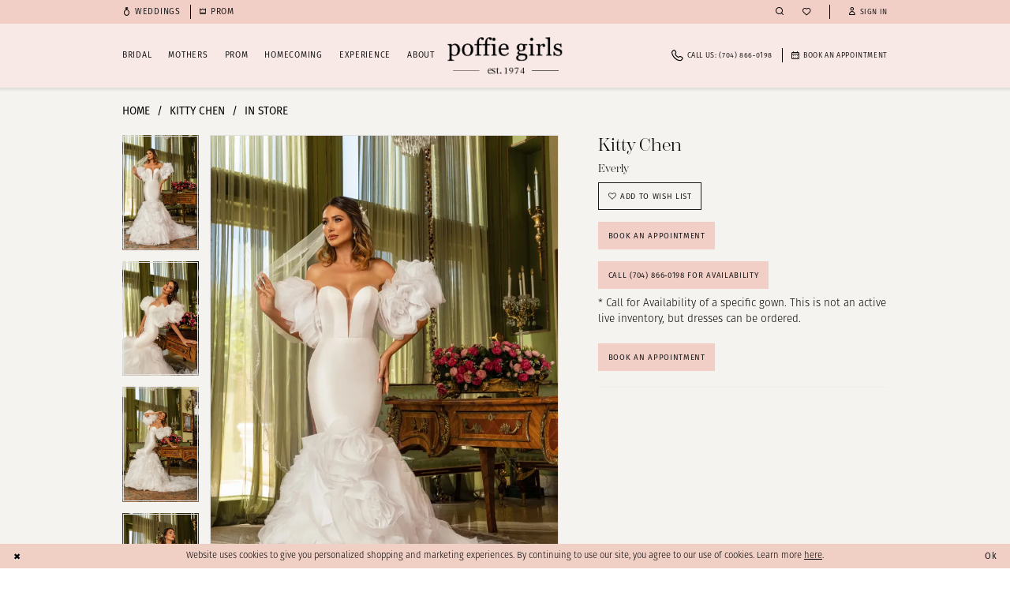

--- FILE ---
content_type: text/html; charset=utf-8
request_url: https://www.poffiegirls.com/kitty-chen/in-store/h2332
body_size: 19344
content:




<!DOCTYPE html>
<html class="" lang="en-US">
<head>
    
<base href="/">
<meta charset="UTF-8">
<meta name="viewport" content="width=device-width, initial-scale=1, maximum-scale=2, user-scalable=0" />
<meta name="format-detection" content="telephone=yes">

    <link rel="icon" type="image/png" href="Themes/PoffieGirls/Content/img/favicon/favicon-48x48.png" sizes="48x48" />
<link rel="icon" type="image/svg+xml" href="Themes/PoffieGirls/Content/img/favicon/favicon.svg" />
<link rel="shortcut icon" href="Themes/PoffieGirls/Content/img/favicon/favicon.ico" />
<link rel="apple-touch-icon" sizes="180x180" href="Themes/PoffieGirls/Content/img/favicon/apple-touch-icon.png" />
<meta name="apple-mobile-web-app-title" content="Poffie Girls" />
<meta name="msapplication-config" content="Themes/PoffieGirls/Content/img/favicon/browserconfig.xml">
<link rel="manifest" href="Themes/PoffieGirls/Content/img/favicon/site.webmanifest" />
    <link rel="preconnect" href="https://use.typekit.net" crossorigin="anonymous">
<link rel="preconnect" href="https://p.typekit.net" crossorigin="anonymous">
<link rel="preload" href="https://use.typekit.net/cwn5upl.css" as="style">
<link rel="stylesheet" href="https://use.typekit.net/cwn5upl.css"/>

    
<title>Kitty Chen | Poffie Girls - Everly | Poffie Girls</title>

    <meta property="og:title" content="Kitty Chen | Poffie Girls - Everly | Poffie Girls" />
    <meta property="og:type" content="website" />
    <meta property="og:url" content="https://www.poffiegirls.com/kitty-chen/in-store/h2332"/>
        <meta name="description" content="Poffie Girls is a full-service designer dress salon serving North and South Carolina. We specialize in bridal, mother of the bride/groom, prom, evening, pageant and party dresses with a wide selection of designer gowns in every category. Request an appointment today to find the dress of your dreams for any occasion! Style Everly" />
        <meta property="og:description" content="Poffie Girls is a full-service designer dress salon serving North and South Carolina. We specialize in bridal, mother of the bride/groom, prom, evening, pageant and party dresses with a wide selection of designer gowns in every category. Request an appointment today to find the dress of your dreams for any occasion! Style Everly" />
        <meta property="og:image" content="https://dy9ihb9itgy3g.cloudfront.net/products/9267/everly/everly_veil_h2332v__3.670.webp" />
        <meta name="twitter:image" content="https://dy9ihb9itgy3g.cloudfront.net/products/9267/everly/everly_veil_h2332v__3.670.webp">
        <meta name="keywords" content="Poffie Girls, North Carolina, South Carolina, bridal, wedding dresses, prom dresses, evening dresses, pageant dresses, party dresses, designer gowns and dresses, all occasions" />
        <meta name="google-site-verification" content="COZw7EjBjnnpiniSGCWmiHPUg2k7o4-fo0cybI893xo" />
        <link rel="canonical" href="https://www.poffiegirls.com/kitty-chen/in-store/h2332" />

    

    <link rel="preload" href="/Content/fonts/syvoicomoon/Syvo-Icomoon.woff?y5043x" as="font" type="font/woff" crossorigin>

    <link rel="stylesheet" type="text/css" href="https://www.poffiegirls.com/content/theme.min.css?v=20251230120313"/>
    

    



    





<meta GooGhywoiu9839t543j0s7543uw1 - pls add poffie@poffiegirls.com to GA account UA-61265686-1 with ‘Manage Users and Edit’ permissions - date 11/12/2020. />
<meta name="facebook-domain-verification" content="26tuqvp0f30tmqz17lkpi2zfiwqzfr" />

<!-- Google tag (gtag.js) -->
<script async src="https://www.googletagmanager.com/gtag/js?id=AW-796507812"></script>
<script>
  window.dataLayer = window.dataLayer || [];
  function gtag(){dataLayer.push(arguments);}
  gtag('js', new Date());

  gtag('config', 'AW-796507812');
</script>
</head>
<body class="page-pdp page-common page-white  ">
    <!--[if lt IE 11]>
      <p class="browsehappy">You are using an <strong>outdated</strong> browser. Please <a href="http://browsehappy.com/">upgrade your browser</a> to improve your experience.</p>
    <![endif]-->
    <div class="hidden-vars" data-vars>
    <div class="breakpoint-xl" data-var-name="breakpoint" data-var-type="xl" data-var-value="width"></div>
    <div class="breakpoint-lg" data-var-name="breakpoint" data-var-type="lg" data-var-value="width"></div>
    <div class="breakpoint-md" data-var-name="breakpoint" data-var-type="md" data-var-value="width"></div>
    <div class="breakpoint-sm" data-var-name="breakpoint" data-var-type="sm" data-var-value="width"></div>
    <div class="color-primary" data-var-name="color" data-var-type="primary" data-var-value="color"></div>
    <div class="color-secondary" data-var-name="color" data-var-type="secondary" data-var-value="color"></div>
</div>
    <!-- Loader -->
    <div id="spinner" class="loader">
        <div class="round">
            <div class="section"></div>
        </div>
    </div>
    <div class="app-container app-container-fix">
        
<header class="primary-block iblock-fix "
        data-property="fixed-header"
        role="banner"
        aria-label="Primary block"
        id="primary-block">
    <a href="#main"
   title="Skip to main content"
   class="sr-only sr-only-focusable"
   data-trigger="scroll-to"
   data-target="#main">
    Skip to main content
</a>
<a href="#main-navbar"
   title="Skip to Navigation"
   class="sr-only sr-only-focusable"
   data-trigger="scroll-to"
   data-target="#main-navbar">
    Skip to Navigation
</a>
<span class="btn-link sr-only sr-only-focusable"
      data-trigger="ada-visual"
      data-enabled-title="Disable Accessibility for visually impaired"
      data-disabled-title="Enable Accessibility for visually impaired"
      aria-label="Toggle Accessibility For visually impaired"
      role="button"
      tabindex="0">
</span>
<span class="btn-link sr-only sr-only-focusable"
      data-trigger="ada-autoplay"
      data-enabled-title="Un-pause autoplay for dynamic content"
      data-disabled-title="Pause autoplay for dynamic content"
      aria-label="Toggle page dynamic content autoplay" role="button"
      tabindex="0">
</span>


        <div class="preheader preheader-buttons hidden-gt-sm hidden-mobile-sticky"
             id="preheader-buttons">
            <div class="container">
                <div class="row">
                    <div class="preheader-buttons-wrapper">
                        <ul role="menu"
                            aria-label="Preheader Buttons Menu. Buttons: left link, right link, phone"
                            class="has-separators">
                                <li role="menuitem">
                                    <a href="weddings" aria-label="Weddings">
  <i class="icomoon icomoon-ring" aria-hidden="true"></i>
  <span>Weddings</span>
</a>
                                </li>
                                <li role="menuitem">
                                    <a href="prom" aria-label="Homecoming">
  <i class="icomoon icomoon-crown" aria-hidden="true"></i>
  <span>Prom</span>
</a>
                                </li>
                                <li role="menuitem">
                                    <a href="tel:7048660198"
   rel="nofollow" 
   aria-label="Phone Us: (704)&nbsp;866&#8209;0198">
  <i class="icomoon icomoon-phone" aria-hidden="true"></i>
  <span>CALL&nbsp;US:&nbsp;(704)&nbsp;866&#8209;0198</span>
</a> 
                                </li>
                        </ul>
                    </div>
                </div>
            </div>
        </div>

    <div class="preheader preheader-main"
         id="preheader">
        <div class="container">
            <div class="row">
                <div class="preheader-blocks">
                    <a href="/"
                       class="brand-logo hidden-gt-sm"
                       aria-label="Poffie Girls">
                        <img src="logos/main-logo?v=3858e175-b9e6-cb10-cd14-d4a730edf165"
                             alt="Poffie Girls"
                             width="94"
                             height="33"/>
                    </a>

                    <div class="preheader-block preheader-left header-style">
                        <ul role="menu"
                            aria-label="Preheader Menu. Buttons: Hamburger menu, left link, right link, appointment, phone"
                            class="has-separators">
                            <li role="menuitem"
                                class="hidden-gt-sm">
                                <span class="navbar-toggle menu-item collapsed"
      data-toggle="collapse"
      data-target="#main-navbar"
      role="button"
      aria-label="Show Main Navigation Menu"
      aria-controls="main-navbar"
      aria-haspopup="true"
      aria-expanded="false">
    <i class="icomoon icomoon-hamburger-menu"
       aria-hidden="true"></i>
</span>
                            </li>
                                <li role="menuitem"
                                    class="hidden-xs hidden-sm">
                                    <a href="weddings" aria-label="Weddings">
  <i class="icomoon icomoon-ring" aria-hidden="true"></i>
  <span>Weddings</span>
</a>
                                </li>
                                <li role="menuitem"
                                    class="hidden-xs hidden-sm">
                                    <a href="prom" aria-label="Homecoming">
  <i class="icomoon icomoon-crown" aria-hidden="true"></i>
  <span>Prom</span>
</a>
                                </li>
                                <li role="menuitem"
                                    class="hidden-gt-sm hidden-mobile-sticky">
                                    <a href="appointments" aria-label="Book An Appointment">
  <i class="icomoon icomoon-calendar" aria-hidden="true"></i>
  <span>Book An Appointment</span>
</a>
                                </li>
                        </ul>
                    </div>

                    <div class="preheader-block preheader-right header-style">
                        <ul role="menu"
                            aria-label="Preheader Menu. Buttons: Phone, appointment, wishlist, search, wishlist, account, cart">
                                <li role="menuitem"
                                    class="hidden visible-mobile-sticky">
                                    <a href="tel:7048660198"
   rel="nofollow" 
   aria-label="Phone Us: (704)&nbsp;866&#8209;0198">
  <i class="icomoon icomoon-phone" aria-hidden="true"></i>
  <span>CALL&nbsp;US:&nbsp;(704)&nbsp;866&#8209;0198</span>
</a> 
                                </li>
                                <li role="menuitem"
                                    class="hidden visible-mobile-sticky">
                                    <a href="appointments" aria-label="Book An Appointment">
  <i class="icomoon icomoon-calendar" aria-hidden="true"></i>
  <span>Book An Appointment</span>
</a>
                                </li>
                            <li role="menuitem"
                                class="search-block search-block--preheader">
                                <a class="show-search" 
   href="search" 
   aria-haspopup="true" 
   aria-expanded="false" 
   aria-label="Show search">
    <i class="icomoon icomoon-search"
       aria-hidden="true"></i>
</a>

                                <div class="search-holder">
                                    
<div name="search-form"
     role="search"
     aria-label="Search form"
     class="search-form iblock-fix collapsed">
    <div class="search-group ui-widget">
        <div class="search-btn search-btn-left">
            <button type="submit"
                    data-trigger="search"
                    aria-label="Submit Search">
                <i class="icomoon icomoon-search"
                   aria-hidden="true">
                </i>
            </button>
        </div>
        <div class="search-btn search-btn-right">
            <button type="button"
                    class="close-search-form"
                    aria-label="Close Search">
                <i class="icomoon icomoon-close-x"
                   aria-hidden="true">
                </i>
            </button>
        </div>
        <input type="search"
               name="query"
               class="ui-autocomplete-input"
               placeholder="search..."
               aria-label="Enter Search Text"
               data-property="search"
               autocomplete="off">
    </div>
</div>
                                </div>
                            </li>
                            <li role="menuitem">
                                <a href="/wishlist"
   aria-label="Visit Wishlist Page">
    <i class="icomoon icomoon-heart"
       aria-hidden="true"></i>
</a>
                            </li>

                            <li role="menuitem"
                                class="dropdown separator-line hidden-xs hidden-sm">
                                <a href="/account/information"
   class="dropdown-toggle menu-item"
   data-toggle="dropdown"
   role="button"
   aria-label="Open Account Dialog"
   aria-haspopup="true"
   aria-expanded="false">
    <i class="icomoon icomoon-user"
       aria-hidden="true">
    </i>
    <span>Sign in</span>
</a>
<div class="dropdown-menu clickable cart-popup"
     role="dialog"
     aria-label="Account Dialog">
    <span class="fl-right close-dropdown"
          data-trigger="cart"
          role="button"
          aria-label="Toggle Account Dialog"
          aria-haspopup="true"
          aria-expanded="false">
    </span>
    <div class="account-dropdown">
        <ul>
                <li>
                    <a href="/login">Sign In</a>
                </li>
                <li>
                    <a href="/register">Sign Up</a>
                </li>
                <li>
                    <a href="/wishlist">Wishlist</a>
                </li>
        </ul>
    </div>
</div>
                            </li>
                        </ul>
                    </div>
                </div>
            </div>
        </div>
    </div>

    <div class="header iblock-fix"
         id="header">
        <div class="container">
            <div class="row">
                <div class="header-blocks clearfix">
                    <a href="/"
                       class="brand-logo hidden-xs hidden-sm"
                       aria-label="Poffie Girls">
                        <img src="logos/main-logo?v=3858e175-b9e6-cb10-cd14-d4a730edf165"
                             alt="Poffie Girls"
                             width="194"
                             height="67"/>
                    </a>

                    <div class="header-block header-navbar header-left header-style">
                        <div class="header-navbar">
                            

<div id="main-navbar" class="navbar-collapse main-navbar main-navbar-extended collapse">
    <div class="main-navbar-extended-contents">
        
<div class="main-navbar-extended-header hidden-gt-sm">
    <div class="main-navbar-extended-header-search">
        
<div name="search-form"
     role="search"
     aria-label="Search form"
     class="search-form iblock-fix collapsed">
    <div class="search-group ui-widget">
        <div class="search-btn search-btn-left">
            <button type="submit"
                    data-trigger="search"
                    aria-label="Submit Search">
                <i class="icomoon icomoon-search"
                   aria-hidden="true">
                </i>
            </button>
        </div>
        <div class="search-btn search-btn-right">
            <button type="button"
                    class="close-search-form"
                    aria-label="Close Search">
                <i class="icomoon icomoon-close-x"
                   aria-hidden="true">
                </i>
            </button>
        </div>
        <input type="search"
               name="query"
               class="ui-autocomplete-input"
               placeholder="search..."
               aria-label="Enter Search Text"
               value=""
               data-property="search"
               autocomplete="off">
    </div>
</div>
    </div>
</div>
        
<div class="main-navbar-extended-body">
    




<nav class="common-navbar" role="navigation" id="common-navbar" aria-label="Main Navigation">
    <span
          class="close-navbar close-btn "
          data-toggle="collapse"
          data-target="#main-navbar"
          role="button"
          tabindex="0"
          aria-controls="main-navbar"
          aria-haspopup="true"
          aria-expanded="false"
          aria-label="Close Navbar">
    </span>

            <ul role="menubar" aria-label="Main Navigation Menu">
                    <li role="none" data-menu-item>
                            <input type="checkbox" autocomplete="off" 
                                   data-trigger="menu-opener"
                                   tabindex="-1"
                                   aria-label="Toggle Bridal Sub Menu"/>
                        <span class="navbar-item" role="menuitem" tabindex="0" aria-haspopup="true" aria-expanded="false">
                            <span>Bridal</span>
                            <i class="sign" aria-hidden="true"></i>
                        </span>
                            <ul role="menu"
                                aria-label="Bridal Sub Menu"
                                class="common-sub-menu">
                                
        <li role="none"
            data-menu-item="empty">
                <input type="checkbox"
                       autocomplete="off"
                       data-trigger="menu-opener"
                       tabindex="-1"
                       aria-label="Toggle Sub Menu"/>
                <ul role="menu"
                    aria-label=" Sub Menu">
                    
        <li role="none"
            data-menu-item="">
                <a class="navbar-item" role="menuitem" tabindex="0" aria-haspopup="false" aria-expanded="false" href="designers-bridal" rel="" target="">
                    <span>Bridal Designers</span>
                    <i class="sign" aria-hidden="true"></i>
                </a>
        </li>        
        <li role="none"
            data-menu-item="">
                <a class="navbar-item" role="menuitem" tabindex="-1" aria-haspopup="false" aria-expanded="false" href="/categories/in-store-bridal-dresses" rel="" target="">
                    <span>In-Store Dresses</span>
                    <i class="sign" aria-hidden="true"></i>
                </a>
        </li>        
        <li role="none"
            data-menu-item="">
                <a class="navbar-item" role="menuitem" tabindex="-1" aria-haspopup="false" aria-expanded="false" href="ella-grace-by-poffie-girls" rel="" target="">
                    <span>The Ella Grace Collection</span>
                    <i class="sign" aria-hidden="true"></i>
                </a>
        </li>        
        <li role="none"
            data-menu-item="">
                <a class="navbar-item" role="menuitem" tabindex="-1" aria-haspopup="false" aria-expanded="false" href="debutante" rel="" target="">
                    <span>Debutante</span>
                    <i class="sign" aria-hidden="true"></i>
                </a>
        </li>        
        <li role="none"
            data-menu-item="">
                <a class="navbar-item" role="menuitem" tabindex="-1" aria-haspopup="false" aria-expanded="false" href="gown-preservation" rel="" target="">
                    <span>Clean & Preserve</span>
                    <i class="sign" aria-hidden="true"></i>
                </a>
        </li>        
        <li role="none"
            data-menu-item="">
                <a class="navbar-item" role="menuitem" tabindex="-1" aria-haspopup="false" aria-expanded="false" href="alteration-recommendations" rel="" target="">
                    <span>Alterations</span>
                    <i class="sign" aria-hidden="true"></i>
                </a>
        </li>        
        <li role="none"
            data-menu-item="">
                <a class="navbar-item" role="menuitem" tabindex="-1" aria-haspopup="false" aria-expanded="false" href="upgraded-appointments" rel="" target="">
                    <span>Upgraded appointments</span>
                    <i class="sign" aria-hidden="true"></i>
                </a>
        </li>        
        <li role="none"
            data-menu-item="">
                <a class="navbar-item" role="menuitem" tabindex="-1" aria-haspopup="false" aria-expanded="false" href="appointments" rel="" target="">
                    <span>Make an Appointment</span>
                    <i class="sign" aria-hidden="true"></i>
                </a>
        </li>        

                </ul>
        </li>        

                            </ul>                                
                    </li>
                    <li role="none" data-menu-item>
                            <input type="checkbox" autocomplete="off" 
                                   data-trigger="menu-opener"
                                   tabindex="-1"
                                   aria-label="Toggle Mothers Sub Menu"/>
                        <span class="navbar-item" role="menuitem" tabindex="-1" aria-haspopup="true" aria-expanded="false">
                            <span>Mothers</span>
                            <i class="sign" aria-hidden="true"></i>
                        </span>
                            <ul role="menu"
                                aria-label="Mothers Sub Menu"
                                class="common-sub-menu">
                                
        <li role="none"
            data-menu-item="empty">
                <input type="checkbox"
                       autocomplete="off"
                       data-trigger="menu-opener"
                       tabindex="-1"
                       aria-label="Toggle Sub Menu"/>
                <ul role="menu"
                    aria-label=" Sub Menu">
                    
        <li role="none"
            data-menu-item="">
                <a class="navbar-item" role="menuitem" tabindex="0" aria-haspopup="false" aria-expanded="false" href="designers-mothers" rel="" target="">
                    <span>Mothers Designers</span>
                    <i class="sign" aria-hidden="true"></i>
                </a>
        </li>        
        <li role="none"
            data-menu-item="">
                <a class="navbar-item" role="menuitem" tabindex="-1" aria-haspopup="false" aria-expanded="false" href="alteration-recommendations" rel="" target="">
                    <span>Alterations</span>
                    <i class="sign" aria-hidden="true"></i>
                </a>
        </li>        

                </ul>
        </li>        

                            </ul>                                
                    </li>
                    <li role="none" data-menu-item>
                            <input type="checkbox" autocomplete="off" 
                                   data-trigger="menu-opener"
                                   tabindex="-1"
                                   aria-label="Toggle Prom Sub Menu"/>
                        <a class="navbar-item" role="menuitem" tabindex="-1" aria-haspopup="true" aria-expanded="false" href="/collections/prom" rel="" target="">
                            <span>Prom</span>
                            <i class="sign" aria-hidden="true"></i>
                        </a>
                            <ul role="menu"
                                aria-label="Prom Sub Menu"
                                class="common-sub-menu">
                                
        <li role="none"
            data-menu-item="empty">
                <input type="checkbox"
                       autocomplete="off"
                       data-trigger="menu-opener"
                       tabindex="-1"
                       aria-label="Toggle Sub Menu"/>
                <ul role="menu"
                    aria-label=" Sub Menu">
                    
        <li role="none"
            data-menu-item="">
                <a class="navbar-item" role="menuitem" tabindex="0" aria-haspopup="false" aria-expanded="false" href="prom-designers" rel="" target="">
                    <span>Prom Designers</span>
                    <i class="sign" aria-hidden="true"></i>
                </a>
        </li>        
        <li role="none"
            data-menu-item="">
                <a class="navbar-item" role="menuitem" tabindex="-1" aria-haspopup="false" aria-expanded="false" href="party-dress-designers" rel="" target="">
                    <span>Parties</span>
                    <i class="sign" aria-hidden="true"></i>
                </a>
        </li>        
        <li role="none"
            data-menu-item="">
                <a class="navbar-item" role="menuitem" tabindex="-1" aria-haspopup="false" aria-expanded="false" href="alteration-recommendations" rel="" target="">
                    <span>Alterations</span>
                    <i class="sign" aria-hidden="true"></i>
                </a>
        </li>        

                </ul>
        </li>        

                            </ul>                                
                    </li>
                    <li role="none" data-menu-item>
                            <input type="checkbox" autocomplete="off" 
                                   data-trigger="menu-opener"
                                   tabindex="-1"
                                   aria-label="Toggle Homecoming Sub Menu"/>
                        <a class="navbar-item" role="menuitem" tabindex="-1" aria-haspopup="true" aria-expanded="false" href="/collections/homecoming" rel="" target="">
                            <span>Homecoming</span>
                            <i class="sign" aria-hidden="true"></i>
                        </a>
                            <ul role="menu"
                                aria-label="Homecoming Sub Menu"
                                class="common-sub-menu">
                                
        <li role="none"
            data-menu-item="empty">
                <input type="checkbox"
                       autocomplete="off"
                       data-trigger="menu-opener"
                       tabindex="-1"
                       aria-label="Toggle Sub Menu"/>
                <ul role="menu"
                    aria-label=" Sub Menu">
                    
        <li role="none"
            data-menu-item="">
                <a class="navbar-item" role="menuitem" tabindex="0" aria-haspopup="false" aria-expanded="false" href="homecoming-designers" rel="" target="">
                    <span>Homecoming Designers</span>
                    <i class="sign" aria-hidden="true"></i>
                </a>
        </li>        

                </ul>
        </li>        

                            </ul>                                
                    </li>
                    <li role="none" data-menu-item>
                            <input type="checkbox" autocomplete="off" 
                                   data-trigger="menu-opener"
                                   tabindex="-1"
                                   aria-label="Toggle Experience Sub Menu"/>
                        <span class="navbar-item" role="menuitem" tabindex="-1" aria-haspopup="true" aria-expanded="false">
                            <span>Experience</span>
                            <i class="sign" aria-hidden="true"></i>
                        </span>
                            <ul role="menu"
                                aria-label="Experience Sub Menu"
                                class="common-sub-menu">
                                
        <li role="none"
            data-menu-item="empty">
                <input type="checkbox"
                       autocomplete="off"
                       data-trigger="menu-opener"
                       tabindex="-1"
                       aria-label="Toggle Sub Menu"/>
                <ul role="menu"
                    aria-label=" Sub Menu">
                    
        <li role="none"
            data-menu-item="">
                <a class="navbar-item" role="menuitem" tabindex="0" aria-haspopup="false" aria-expanded="false" href="awards-and-recognition" rel="" target="">
                    <span>Awards</span>
                    <i class="sign" aria-hidden="true"></i>
                </a>
        </li>        
        <li role="none"
            data-menu-item="">
                <a class="navbar-item" role="menuitem" tabindex="-1" aria-haspopup="false" aria-expanded="false" href="we-recommend" rel="" target="">
                    <span>Vendor Spotlight</span>
                    <i class="sign" aria-hidden="true"></i>
                </a>
        </li>        
        <li role="none"
            data-menu-item="">
                <a class="navbar-item" role="menuitem" tabindex="-1" aria-haspopup="false" aria-expanded="false" href="testimonials" rel="" target="">
                    <span>Testimonials</span>
                    <i class="sign" aria-hidden="true"></i>
                </a>
        </li>        
        <li role="none"
            data-menu-item="">
                <a class="navbar-item" role="menuitem" tabindex="-1" aria-haspopup="false" aria-expanded="false" href="faq" rel="" target="">
                    <span>FAQ</span>
                    <i class="sign" aria-hidden="true"></i>
                </a>
        </li>        
        <li role="none"
            data-menu-item="">
                <a class="navbar-item" role="menuitem" tabindex="-1" aria-haspopup="false" aria-expanded="false" href="/blog" rel="" target="">
                    <span>Blog</span>
                    <i class="sign" aria-hidden="true"></i>
                </a>
        </li>        
        <li role="none"
            data-menu-item="">
                <a class="navbar-item" role="menuitem" tabindex="-1" aria-haspopup="false" aria-expanded="false" href="bridal-store-tour" rel="" target="">
                    <span>Virutal Store Tour</span>
                    <i class="sign" aria-hidden="true"></i>
                </a>
        </li>        

                </ul>
        </li>        

                            </ul>                                
                    </li>
                    <li role="none" data-menu-item>
                            <input type="checkbox" autocomplete="off" 
                                   data-trigger="menu-opener"
                                   tabindex="-1"
                                   aria-label="Toggle About Sub Menu"/>
                        <span class="navbar-item" role="menuitem" tabindex="-1" aria-haspopup="true" aria-expanded="false">
                            <span>About</span>
                            <i class="sign" aria-hidden="true"></i>
                        </span>
                            <ul role="menu"
                                aria-label="About Sub Menu"
                                class="common-sub-menu">
                                
        <li role="none"
            data-menu-item="empty">
                <input type="checkbox"
                       autocomplete="off"
                       data-trigger="menu-opener"
                       tabindex="-1"
                       aria-label="Toggle Sub Menu"/>
                <ul role="menu"
                    aria-label=" Sub Menu">
                    
        <li role="none"
            data-menu-item="">
                <a class="navbar-item" role="menuitem" tabindex="0" aria-haspopup="false" aria-expanded="false" href="who-we-are" rel="" target="">
                    <span>Who We Are</span>
                    <i class="sign" aria-hidden="true"></i>
                </a>
        </li>        
        <li role="none"
            data-menu-item="">
                <a class="navbar-item" role="menuitem" tabindex="-1" aria-haspopup="false" aria-expanded="false" href="meet-the-team" rel="" target="">
                    <span>Meet the Team</span>
                    <i class="sign" aria-hidden="true"></i>
                </a>
        </li>        
        <li role="none"
            data-menu-item="">
                <a class="navbar-item" role="menuitem" tabindex="-1" aria-haspopup="false" aria-expanded="false" href="history" rel="" target="">
                    <span>History</span>
                    <i class="sign" aria-hidden="true"></i>
                </a>
        </li>        
        <li role="none"
            data-menu-item="">
                <a class="navbar-item" role="menuitem" tabindex="-1" aria-haspopup="false" aria-expanded="false" href="giving-back" rel="" target="">
                    <span>Giving Back</span>
                    <i class="sign" aria-hidden="true"></i>
                </a>
        </li>        
        <li role="none"
            data-menu-item="">
                <a class="navbar-item" role="menuitem" tabindex="-1" aria-haspopup="false" aria-expanded="false" href="contact-us" rel="" target="">
                    <span>Contact Us</span>
                    <i class="sign" aria-hidden="true"></i>
                </a>
        </li>        
        <li role="none"
            data-menu-item="">
                <a class="navbar-item" role="menuitem" tabindex="-1" aria-haspopup="false" aria-expanded="false" href="/events" rel="" target="">
                    <span>Events</span>
                    <i class="sign" aria-hidden="true"></i>
                </a>
        </li>        

                </ul>
        </li>        

                            </ul>                                
                    </li>
            </ul>
</nav>



</div>
        
<div class="main-navbar-extended-footer hidden-gt-sm">
    <div class="main-navbar-extended-footer-icons">
        <ul>
                    <li>
                        <a href="/wishlist">
                            <i class="icon-syvo icon-heart-o" aria-hidden="true"></i>
                            <span>Wishlist</span>
                        </a>
                    </li>
                <li>
                    <a href="/login">
                        <i class="icon-syvo icon-user-o" aria-hidden="true"></i>
                        <span>Sign In</span>
                    </a>
                </li>
                <li>
                    <a href="/register">
                        <i class="icon-syvo icon-user-o" aria-hidden="true"><span>+</span></i>
                        <span>Sign Up</span>
                    </a>
                </li>
        </ul>
    </div>
</div>
    </div>
    
<div class="main-navbar-extended-overlay" data-toggle="collapse" data-target="#main-navbar" aria-haspopup="false" aria-expanded="false" aria-hidden="true"></div>
</div>
                        </div>
                    </div>

                        <div class="header-block header-right header-style hidden-xs hidden-sm">
                            <ul role="menu"
                                aria-label="Preheader Menu. Buttons: phone,  appointment"
                                class="has-separators">
                                    <li role="menuitem">
                                        <a href="tel:7048660198"
   rel="nofollow" 
   aria-label="Phone Us: (704)&nbsp;866&#8209;0198">
  <i class="icomoon icomoon-phone" aria-hidden="true"></i>
  <span>CALL&nbsp;US:&nbsp;(704)&nbsp;866&#8209;0198</span>
</a> 
                                    </li>
                                    <li role="menuitem">
                                        <a href="appointments" aria-label="Book An Appointment">
  <i class="icomoon icomoon-calendar" aria-hidden="true"></i>
  <span>Book An Appointment</span>
</a>
                                    </li>
                            </ul>
                        </div>
                </div>
            </div>
        </div>
    </div>
</header>
        


        
            <span class="sr-only" role="heading" aria-level="1">Kitty Chen | Poffie Girls - Everly | Poffie Girls</span>    

        <main class="main-content" id="main">
            



<div class="details-cmp common-cmp bootstrap-iso iblock-fix">

    

<section class="section-breadcrumbs">
    <div class="container">
        <div class="row">
            <div class="common-breadcrumbs">
                <ul>
                        <li>
                                <a class=""
                                   href="/">Home</a>

                        </li>
                        <li>
                                <a class=""
                                   href="/kitty-chen">Kitty Chen</a>

                        </li>
                        <li>
                                <a class=""
                                   href="/kitty-chen/in-store">In Store</a>

                        </li>
                </ul>
            </div>
        </div>

    </div>
</section>

    <section class="section-product" data-product-id="9652">
        <div class="container">
            <div class="row">
                <div class="product-bio">
                    <div class="product-detailed clearfix iblock-fix">
                        <div class="product-info product-visual">

                            




<div class="product-media">
    

    <div class="product-views clearfix" data-property="parent">
        <span role="heading" aria-level="2" class="sr-only">Products Views Carousel</span>
        <a href="#products-views-skip" title="Skip to end" class="sr-only sr-only-focusable" 
           data-trigger="scroll-to" data-target="#products-views-skip">Skip to end</a>
        

<div class="product-view previews">
        <div class="list" data-list="previews" aria-label="Kitty Chen Everly thumbnail list">

                    <div class="list-item">
                        <div class="preview has-background"
                             style="background-image: url('https://dy9ihb9itgy3g.cloudfront.net/products/9267/everly/everly_veil_h2332v__3.340.webp')"
                             data-trigger="color-filter-all"
                             data-value-id="">
                            <img src="https://dy9ihb9itgy3g.cloudfront.net/products/9267/everly/everly_veil_h2332v__3.340.webp" alt="Kitty Chen Everly #0 default frontface vertical thumbnail"/>
                        </div>
                    </div>
                    <div class="list-item">
                        <div class="preview has-background"
                             style="background-image: url('https://dy9ihb9itgy3g.cloudfront.net/products/9267/everly/everly_h2332__5.340.webp')"
                             data-trigger="color-filter-all"
                             data-value-id="">
                            <img src="https://dy9ihb9itgy3g.cloudfront.net/products/9267/everly/everly_h2332__5.340.webp" alt="Kitty Chen Everly #1 frontface vertical thumbnail"/>
                        </div>
                    </div>
                    <div class="list-item">
                        <div class="preview has-background"
                             style="background-image: url('https://dy9ihb9itgy3g.cloudfront.net/products/9267/everly/everly_h2332__4.340.webp')"
                             data-trigger="color-filter-all"
                             data-value-id="">
                            <img src="https://dy9ihb9itgy3g.cloudfront.net/products/9267/everly/everly_h2332__4.340.webp" alt="Kitty Chen Everly #2 frontface vertical thumbnail"/>
                        </div>
                    </div>
                    <div class="list-item">
                        <div class="preview has-background"
                             style="background-image: url('https://dy9ihb9itgy3g.cloudfront.net/products/9267/everly/everly_h2332__2.340.webp')"
                             data-trigger="color-filter-all"
                             data-value-id="">
                            <img src="https://dy9ihb9itgy3g.cloudfront.net/products/9267/everly/everly_h2332__2.340.webp" alt="Kitty Chen Everly #3 frontface vertical thumbnail"/>
                        </div>
                    </div>
                    <div class="list-item">
                        <div class="preview has-background"
                             style="background-image: url('https://dy9ihb9itgy3g.cloudfront.net/products/9267/everly/everly_veil_h2332v.340.webp')"
                             data-trigger="color-filter-all"
                             data-value-id="">
                            <img src="https://dy9ihb9itgy3g.cloudfront.net/products/9267/everly/everly_veil_h2332v.340.webp" alt="Kitty Chen Everly #4 backface vertical thumbnail"/>
                        </div>
                    </div>
                    <div class="list-item">
                        <div class="preview has-background"
                             style="background-image: url('https://dy9ihb9itgy3g.cloudfront.net/products/9267/everly/everly_h2332__6.340.webp')"
                             data-trigger="color-filter-all"
                             data-value-id="">
                            <img src="https://dy9ihb9itgy3g.cloudfront.net/products/9267/everly/everly_h2332__6.340.webp" alt="Kitty Chen Everly #5 default backface vertical thumbnail"/>
                        </div>
                    </div>
        </div>
</div>
        

<div class="product-view overviews common-videolist">

        <div class="list" data-list="overviews" data-slick>
                    <div class="list-item slick-current">
                        <div class="overview"
                             data-lazy-background
                             data-value-id=""
                             data-related-image="true">
                            <a href="https://dy9ihb9itgy3g.cloudfront.net/products/9267/everly/everly_veil_h2332v__3.2000.webp"
                               class="MagicZoom overview-media" data-options="lazyZoom: true; textClickZoomHint: Click to zoom"
                               aria-label="Full size Kitty Chen Everly #0 default frontface vertical picture">
                                <img data-lazy="https://dy9ihb9itgy3g.cloudfront.net/products/9267/everly/everly_veil_h2332v__3.740.webp" 
                                     alt="Kitty Chen Everly #0 default frontface vertical picture"/>
                            </a>
                        </div>
                    </div>
                    <div class="list-item ">
                        <div class="overview"
                             data-lazy-background
                             data-value-id=""
                             data-related-image="true">
                            <a href="https://dy9ihb9itgy3g.cloudfront.net/products/9267/everly/everly_h2332__5.2000.webp"
                               class="MagicZoom overview-media" data-options="lazyZoom: true; textClickZoomHint: Click to zoom"
                               aria-label="Full size Kitty Chen Everly #1 frontface vertical picture">
                                <img data-lazy="https://dy9ihb9itgy3g.cloudfront.net/products/9267/everly/everly_h2332__5.740.webp" 
                                     alt="Kitty Chen Everly #1 frontface vertical picture"/>
                            </a>
                        </div>
                    </div>
                    <div class="list-item ">
                        <div class="overview"
                             data-lazy-background
                             data-value-id=""
                             data-related-image="true">
                            <a href="https://dy9ihb9itgy3g.cloudfront.net/products/9267/everly/everly_h2332__4.2000.webp"
                               class="MagicZoom overview-media" data-options="lazyZoom: true; textClickZoomHint: Click to zoom"
                               aria-label="Full size Kitty Chen Everly #2 frontface vertical picture">
                                <img data-lazy="https://dy9ihb9itgy3g.cloudfront.net/products/9267/everly/everly_h2332__4.740.webp" 
                                     alt="Kitty Chen Everly #2 frontface vertical picture"/>
                            </a>
                        </div>
                    </div>
                    <div class="list-item ">
                        <div class="overview"
                             data-lazy-background
                             data-value-id=""
                             data-related-image="true">
                            <a href="https://dy9ihb9itgy3g.cloudfront.net/products/9267/everly/everly_h2332__2.2000.webp"
                               class="MagicZoom overview-media" data-options="lazyZoom: true; textClickZoomHint: Click to zoom"
                               aria-label="Full size Kitty Chen Everly #3 frontface vertical picture">
                                <img data-lazy="https://dy9ihb9itgy3g.cloudfront.net/products/9267/everly/everly_h2332__2.740.webp" 
                                     alt="Kitty Chen Everly #3 frontface vertical picture"/>
                            </a>
                        </div>
                    </div>
                    <div class="list-item ">
                        <div class="overview"
                             data-lazy-background
                             data-value-id=""
                             data-related-image="true">
                            <a href="https://dy9ihb9itgy3g.cloudfront.net/products/9267/everly/everly_veil_h2332v.2000.webp"
                               class="MagicZoom overview-media" data-options="lazyZoom: true; textClickZoomHint: Click to zoom"
                               aria-label="Full size Kitty Chen Everly #4 backface vertical picture">
                                <img data-lazy="https://dy9ihb9itgy3g.cloudfront.net/products/9267/everly/everly_veil_h2332v.740.webp" 
                                     alt="Kitty Chen Everly #4 backface vertical picture"/>
                            </a>
                        </div>
                    </div>
                    <div class="list-item ">
                        <div class="overview"
                             data-lazy-background
                             data-value-id=""
                             data-related-image="true">
                            <a href="https://dy9ihb9itgy3g.cloudfront.net/products/9267/everly/everly_h2332__6.2000.webp"
                               class="MagicZoom overview-media" data-options="lazyZoom: true; textClickZoomHint: Click to zoom"
                               aria-label="Full size Kitty Chen Everly #5 default backface vertical picture">
                                <img data-lazy="https://dy9ihb9itgy3g.cloudfront.net/products/9267/everly/everly_h2332__6.740.webp" 
                                     alt="Kitty Chen Everly #5 default backface vertical picture"/>
                            </a>
                        </div>
                    </div>
        </div>
    
    <div class="controls">
        <div class="list">
            <div class="list-item">
            </div>
        </div>
    </div>

    

</div>
        <div id="products-views-skip" class="sr-only" tabindex="-1">Products Views Carousel End</div>
    </div>

</div>

<div class="visual-dots dots-placeholder"></div>

<div class="social-networks social-share social-share-single">
    <ul>
        <li>
            <span class="share-title">
                Share:
            </span>
        </li>
                    <li style="display: none;">
                        <a href="https://www.pinterest.com/poffiegirls/"
                           data-property="pinterest-share"
                           data-placement="Social group"
                           target="_blank" title="Pinterest" aria-label="Share using Pinterest">
                            <i class="fa fa-pinterest-p" aria-hidden="true"></i>
                        </a>
                    </li>
                    <li style="display: none;">
                        <a href="https://www.youtube.com/channel/UCN6hXiPkhcwIMmzH_WEfLJQ"
                           data-property="youtube-share"
                           data-placement="Social group"
                           target="_blank" title="Youtube" aria-label="Share using Youtube">
                            <i class="fa fa-youtube" aria-hidden="true"></i>
                        </a>
                    </li>
        
    </ul>
</div>




                        </div>
                        <div class="product-info product-sheet" data-property="product-details">

                            


<div class="product-heading">
    <div class="option name">
        
    <h1 role="heading" aria-level="1">
        Kitty Chen
    </h1>

    <h3 role="heading" aria-level="2">
        Everly
    </h3>


    </div>
    

</div>




    <div class="product-dynamic">
        
        
    </div>



<div class="product-actions" aria-live="polite" aria-label="Product buttons. Cart and Wishlist buttons state depends on color/size combination chosen">
    <div class="option buttons-block">


    <div class="relative-container">
        <div class="cart-hint" data-property="cart-tooltip">
    <a href="#" class="cart-hint-close" data-trigger="cart-tooltip-close" aria-label="Close ship date tooltip"><span aria-hidden="true">&#10006;</span></a>
    <div class="cart-hint-header">
        <span class="h5" data-change="cart-tooltip-header">Ship date:</span>
    </div>
    <div class="cart-hint-body">
        <p data-change="cart-tooltip-text"></p>
    </div>
    <div class="cart-hint-arrow"></div>
</div>
        <a href="javascript:void(0);" class="btn btn-success-invert btn__add-wishlist" data-property="add-wishlist" data-value="true">
            <i class="fa fa-heart-o btn__add-wishlist__icon" aria-hidden="true"></i>
            <span class="btn__add-wishlist__title">Add To Wish List</span>
            <i class="fa fa-check btn__add-wishlist__icon--active" aria-hidden="true"></i>
            <span class="btn__add-wishlist__title--active">Added To Wishlist</span>
        </a>
    </div>
    <a href="appointments" class="btn btn-success" data-property="book-appointment" >
        Book an Appointment
    </a>
    <a href="tel:7048660198" data-property="cart-call" data-value="true"
       class="btn btn-success text-uppercase hide">
        Call (704)&nbsp;866&#8209;0198 for Availability
    </a>
    

    </div>
</div>






    <div class="product-attributes">
        <div class="option description">
            



        </div>
    </div>
    <div>
        <div class="option description">
            
    <div style="position: relative">
        <div class="pdp-disclaimer-description"
             ><p>* Call for Availability&nbsp;of a specific&nbsp;gown. This is not an active live inventory, but dresses can be ordered.</p>
<p>&nbsp;</p>
<p><a class="btn btn-success" href="/appointments" target="_self" rel="noopener"> Book An Appointment </a></p></div>

    </div>
        <hr />

        </div>
    </div>




                        </div>
                    </div>

                    


                </div>
            </div>
        </div>
    </section>


    


    <section class="section-header">
        <div class="container">
            <div class="row">
                <div class="header">
                    <h2>Related Products</h2>
                </div>
            </div>
        </div>
    </section>
    <section class="section-recommended section-related" aria-label="Related Products">
        <span role="heading" aria-level="2" class="sr-only">Related Products Carousel</span>
        <a href="#related-products-skip" title="Skip to end" class="sr-only sr-only-focusable"
           data-trigger="scroll-to" data-target="#related-products-skip">Skip to end</a>
        <div class="container">
            <div class="row">
                <div class="recommended-products related-products" data-property="related-products">
                        
    <div class="product-list  prices-hidden colors-hidden" aria-label="Product List" data-property="product-list">
        <div class="list" data-list="products">

                    <div class="list-item" data-layout-width>
                        
<div class="product " data-property="parent" data-product-id="6430">

    <div class="product-content product-content-visual clearfix">
       


    <a href="/kitty-chen/in-store/meg" class="product-images" data-link="product-images" 
       role="presentation" 
       tabindex="-1" 
       aria-label="Visit Kitty Chen Style #Meg Page">
        <div class="list" data-list="product-images" role="list">
            <div class="list-item" role="listitem">
                


<div class="product-image product-image-default has-background" data-img="default" data-lazy-load="bg" data-src="https://dy9ihb9itgy3g.cloudfront.net/products/3608/meg/meg___h2139_-_4.740.jpg" style="background-image: url(&#x27;Themes/Common/Content/img/no-image.png&#x27;)" data-related-image="true"><img alt="Kitty Chen Style #Meg Default Thumbnail Image" src="Themes/Common/Content/img/no-image.png" /></div>


            </div>
        </div>
    </a>

        
        

    </div>
    
    <div class="product-content product-content-brief clearfix">

        
        <div class="product-brief">

            <a href="/kitty-chen/in-store/meg" data-link="product-title" class="product-brief-content product-brief-content-title">
                <div class="product-title">
    <div class="title title-small" title="Kitty Chen Style #Meg">
        <h4 role="presentation" aria-level="4">
            <span data-layout-font>Kitty Chen</span>
        </h4>
        <h5 role="presentation" aria-level="5">
            <span data-layout-font>Style #Meg</span>
        </h5>
</div>
</div>
            </a>

            


        </div>
    </div>
</div>
                    </div>
                    <div class="list-item" data-layout-width>
                        
<div class="product " data-property="parent" data-product-id="17312" aria-label="Gillian">

    <div class="product-content product-content-visual clearfix">
       


    <a href="/kitty-chen/in-store/v2413" class="product-images" data-link="product-images" 
       role="presentation" 
       tabindex="-1" 
       aria-label="Visit Kitty Chen Gillian Page">
        <div class="list" data-list="product-images" role="list">
            <div class="list-item" role="listitem">
                


<div class="product-image product-image-default has-background" data-img="default" data-lazy-load="bg" data-src="https://dy9ihb9itgy3g.cloudfront.net/products/10902/v2413/v2413__d_f.740.webp" style="background-image: url(&#x27;Themes/Common/Content/img/no-image.png&#x27;)" data-related-image="true"><img alt="Kitty Chen Gillian Default Thumbnail Image" src="Themes/Common/Content/img/no-image.png" /></div>


            </div>
        </div>
    </a>

        
        

    </div>
    
    <div class="product-content product-content-brief clearfix">

        
        <div class="product-brief">

            <a href="/kitty-chen/in-store/v2413" data-link="product-title" class="product-brief-content product-brief-content-title">
                <div class="product-title">
    <div class="title title-small" title="Kitty Chen Gillian">
        <h4 role="presentation" aria-level="4">
            <span data-layout-font>Kitty Chen</span>
        </h4>
        <h5 role="presentation" aria-level="5">
            <span data-layout-font>Gillian</span>
        </h5>
</div>
</div>
            </a>

            


        </div>
    </div>
</div>
                    </div>
                    <div class="list-item" data-layout-width>
                        
<div class="product " data-property="parent" data-product-id="17311" aria-label="Hettie">

    <div class="product-content product-content-visual clearfix">
       


    <a href="/kitty-chen/in-store/v2405" class="product-images" data-link="product-images" 
       role="presentation" 
       tabindex="-1" 
       aria-label="Visit Kitty Chen Hettie Page">
        <div class="list" data-list="product-images" role="list">
            <div class="list-item" role="listitem">
                


<div class="product-image product-image-default has-background" data-img="default" data-lazy-load="bg" data-src="https://dy9ihb9itgy3g.cloudfront.net/products/10902/v2405/v2405__d_f.740.webp" style="background-image: url(&#x27;Themes/Common/Content/img/no-image.png&#x27;)" data-related-image="true"><img alt="Kitty Chen Hettie Default Thumbnail Image" src="Themes/Common/Content/img/no-image.png" /></div>


            </div>
        </div>
    </a>

        
        

    </div>
    
    <div class="product-content product-content-brief clearfix">

        
        <div class="product-brief">

            <a href="/kitty-chen/in-store/v2405" data-link="product-title" class="product-brief-content product-brief-content-title">
                <div class="product-title">
    <div class="title title-small" title="Kitty Chen Hettie">
        <h4 role="presentation" aria-level="4">
            <span data-layout-font>Kitty Chen</span>
        </h4>
        <h5 role="presentation" aria-level="5">
            <span data-layout-font>Hettie</span>
        </h5>
</div>
</div>
            </a>

            


        </div>
    </div>
</div>
                    </div>
                    <div class="list-item" data-layout-width>
                        
<div class="product " data-property="parent" data-product-id="17310" aria-label="Madeline">

    <div class="product-content product-content-visual clearfix">
       


    <a href="/kitty-chen/in-store/v2311" class="product-images" data-link="product-images" 
       role="presentation" 
       tabindex="-1" 
       aria-label="Visit Kitty Chen Madeline Page">
        <div class="list" data-list="product-images" role="list">
            <div class="list-item" role="listitem">
                


<div class="product-image product-image-default has-background" data-img="default" data-lazy-load="bg" data-src="https://dy9ihb9itgy3g.cloudfront.net/products/9788/madeline/madeline__v2311-1.740.webp" style="background-image: url(&#x27;Themes/Common/Content/img/no-image.png&#x27;)" data-related-image="true"><img alt="Kitty Chen Madeline Default Thumbnail Image" src="Themes/Common/Content/img/no-image.png" /></div>


            </div>
        </div>
    </a>

        
        

    </div>
    
    <div class="product-content product-content-brief clearfix">

        
        <div class="product-brief">

            <a href="/kitty-chen/in-store/v2311" data-link="product-title" class="product-brief-content product-brief-content-title">
                <div class="product-title">
    <div class="title title-small" title="Kitty Chen Madeline">
        <h4 role="presentation" aria-level="4">
            <span data-layout-font>Kitty Chen</span>
        </h4>
        <h5 role="presentation" aria-level="5">
            <span data-layout-font>Madeline</span>
        </h5>
</div>
</div>
            </a>

            


        </div>
    </div>
</div>
                    </div>
                    <div class="list-item" data-layout-width>
                        
<div class="product " data-property="parent" data-product-id="17309" aria-label="Melody">

    <div class="product-content product-content-visual clearfix">
       


    <a href="/kitty-chen/in-store/v2306" class="product-images" data-link="product-images" 
       role="presentation" 
       tabindex="-1" 
       aria-label="Visit Kitty Chen Melody Page">
        <div class="list" data-list="product-images" role="list">
            <div class="list-item" role="listitem">
                


<div class="product-image product-image-default has-background" data-img="default" data-lazy-load="bg" data-src="https://dy9ihb9itgy3g.cloudfront.net/products/9788/melody/melody__v2306-1.740.webp" style="background-image: url(&#x27;Themes/Common/Content/img/no-image.png&#x27;)" data-related-image="true"><img alt="Kitty Chen Melody Default Thumbnail Image" src="Themes/Common/Content/img/no-image.png" /></div>


            </div>
        </div>
    </a>

        
        

    </div>
    
    <div class="product-content product-content-brief clearfix">

        
        <div class="product-brief">

            <a href="/kitty-chen/in-store/v2306" data-link="product-title" class="product-brief-content product-brief-content-title">
                <div class="product-title">
    <div class="title title-small" title="Kitty Chen Melody">
        <h4 role="presentation" aria-level="4">
            <span data-layout-font>Kitty Chen</span>
        </h4>
        <h5 role="presentation" aria-level="5">
            <span data-layout-font>Melody</span>
        </h5>
</div>
</div>
            </a>

            


        </div>
    </div>
</div>
                    </div>
                    <div class="list-item" data-layout-width>
                        
<div class="product " data-property="parent" data-product-id="17308" aria-label="Wanda">

    <div class="product-content product-content-visual clearfix">
       


    <a href="/kitty-chen/in-store/v2305" class="product-images" data-link="product-images" 
       role="presentation" 
       tabindex="-1" 
       aria-label="Visit Kitty Chen Wanda Page">
        <div class="list" data-list="product-images" role="list">
            <div class="list-item" role="listitem">
                


<div class="product-image product-image-default has-background" data-img="default" data-lazy-load="bg" data-src="https://dy9ihb9itgy3g.cloudfront.net/products/9788/wanda/wanda__v2305-1.740.webp" style="background-image: url(&#x27;Themes/Common/Content/img/no-image.png&#x27;)" data-related-image="true"><img alt="Kitty Chen Wanda Default Thumbnail Image" src="Themes/Common/Content/img/no-image.png" /></div>


            </div>
        </div>
    </a>

        
        

    </div>
    
    <div class="product-content product-content-brief clearfix">

        
        <div class="product-brief">

            <a href="/kitty-chen/in-store/v2305" data-link="product-title" class="product-brief-content product-brief-content-title">
                <div class="product-title">
    <div class="title title-small" title="Kitty Chen Wanda">
        <h4 role="presentation" aria-level="4">
            <span data-layout-font>Kitty Chen</span>
        </h4>
        <h5 role="presentation" aria-level="5">
            <span data-layout-font>Wanda</span>
        </h5>
</div>
</div>
            </a>

            


        </div>
    </div>
</div>
                    </div>
                    <div class="list-item" data-layout-width>
                        
<div class="product " data-property="parent" data-product-id="17307" aria-label="Galina">

    <div class="product-content product-content-visual clearfix">
       


    <a href="/kitty-chen/in-store/v2303" class="product-images" data-link="product-images" 
       role="presentation" 
       tabindex="-1" 
       aria-label="Visit Kitty Chen Galina Page">
        <div class="list" data-list="product-images" role="list">
            <div class="list-item" role="listitem">
                


<div class="product-image product-image-default has-background" data-img="default" data-lazy-load="bg" data-src="https://dy9ihb9itgy3g.cloudfront.net/products/9788/galina/galina__v2303-1.740.webp" style="background-image: url(&#x27;Themes/Common/Content/img/no-image.png&#x27;)" data-related-image="true"><img alt="Kitty Chen Galina Default Thumbnail Image" src="Themes/Common/Content/img/no-image.png" /></div>


            </div>
        </div>
    </a>

        
        

    </div>
    
    <div class="product-content product-content-brief clearfix">

        
        <div class="product-brief">

            <a href="/kitty-chen/in-store/v2303" data-link="product-title" class="product-brief-content product-brief-content-title">
                <div class="product-title">
    <div class="title title-small" title="Kitty Chen Galina">
        <h4 role="presentation" aria-level="4">
            <span data-layout-font>Kitty Chen</span>
        </h4>
        <h5 role="presentation" aria-level="5">
            <span data-layout-font>Galina</span>
        </h5>
</div>
</div>
            </a>

            


        </div>
    </div>
</div>
                    </div>
                    <div class="list-item" data-layout-width>
                        
<div class="product " data-property="parent" data-product-id="18053" aria-label="Natalia">

    <div class="product-content product-content-visual clearfix">
       


    <a href="/kitty-chen/in-store/natalia" class="product-images" data-link="product-images" 
       role="presentation" 
       tabindex="-1" 
       aria-label="Visit Kitty Chen Natalia Page">
        <div class="list" data-list="product-images" role="list">
            <div class="list-item" role="listitem">
                


<div class="product-image product-image-default has-background" data-img="default" data-lazy-load="bg" data-src="https://dy9ihb9itgy3g.cloudfront.net/products/11599/natalia/natalia__d_f.740.webp" style="background-image: url(&#x27;Themes/Common/Content/img/no-image.png&#x27;)" data-related-image="true"><img alt="Kitty Chen Natalia Default Thumbnail Image" src="Themes/Common/Content/img/no-image.png" /></div>


            </div>
        </div>
    </a>

        
        

    </div>
    
    <div class="product-content product-content-brief clearfix">

        
        <div class="product-brief">

            <a href="/kitty-chen/in-store/natalia" data-link="product-title" class="product-brief-content product-brief-content-title">
                <div class="product-title">
    <div class="title title-small" title="Kitty Chen Natalia">
        <h4 role="presentation" aria-level="4">
            <span data-layout-font>Kitty Chen</span>
        </h4>
        <h5 role="presentation" aria-level="5">
            <span data-layout-font>Natalia</span>
        </h5>
</div>
</div>
            </a>

            


        </div>
    </div>
</div>
                    </div>
                    <div class="list-item" data-layout-width>
                        
<div class="product " data-property="parent" data-product-id="17304" aria-label="Linda">

    <div class="product-content product-content-visual clearfix">
       


    <a href="/kitty-chen/in-store/linda" class="product-images" data-link="product-images" 
       role="presentation" 
       tabindex="-1" 
       aria-label="Visit Kitty Chen Linda Page">
        <div class="list" data-list="product-images" role="list">
            <div class="list-item" role="listitem">
                


<div class="product-image product-image-default has-background" data-img="default" data-lazy-load="bg" data-src="https://dy9ihb9itgy3g.cloudfront.net/products/3610/linda/linda___k2130d_-_1.740.jpg" style="background-image: url(&#x27;Themes/Common/Content/img/no-image.png&#x27;)" data-related-image="true"><img alt="Kitty Chen Linda Default Thumbnail Image" src="Themes/Common/Content/img/no-image.png" /></div>


            </div>
        </div>
    </a>

        
        

    </div>
    
    <div class="product-content product-content-brief clearfix">

        
        <div class="product-brief">

            <a href="/kitty-chen/in-store/linda" data-link="product-title" class="product-brief-content product-brief-content-title">
                <div class="product-title">
    <div class="title title-small" title="Kitty Chen Linda">
        <h4 role="presentation" aria-level="4">
            <span data-layout-font>Kitty Chen</span>
        </h4>
        <h5 role="presentation" aria-level="5">
            <span data-layout-font>Linda</span>
        </h5>
</div>
</div>
            </a>

            


        </div>
    </div>
</div>
                    </div>
                    <div class="list-item" data-layout-width>
                        
<div class="product " data-property="parent" data-product-id="17303" aria-label="Ada">

    <div class="product-content product-content-visual clearfix">
       


    <a href="/kitty-chen/in-store/k2432" class="product-images" data-link="product-images" 
       role="presentation" 
       tabindex="-1" 
       aria-label="Visit Kitty Chen Ada Page">
        <div class="list" data-list="product-images" role="list">
            <div class="list-item" role="listitem">
                


<div class="product-image product-image-default has-background" data-img="default" data-lazy-load="bg" data-src="https://dy9ihb9itgy3g.cloudfront.net/products/10895/k2432/k2432__f.740.webp" style="background-image: url(&#x27;Themes/Common/Content/img/no-image.png&#x27;)" data-related-image="true"><img alt="Kitty Chen Ada Default Thumbnail Image" src="Themes/Common/Content/img/no-image.png" /></div>


            </div>
        </div>
    </a>

        
        

    </div>
    
    <div class="product-content product-content-brief clearfix">

        
        <div class="product-brief">

            <a href="/kitty-chen/in-store/k2432" data-link="product-title" class="product-brief-content product-brief-content-title">
                <div class="product-title">
    <div class="title title-small" title="Kitty Chen Ada">
        <h4 role="presentation" aria-level="4">
            <span data-layout-font>Kitty Chen</span>
        </h4>
        <h5 role="presentation" aria-level="5">
            <span data-layout-font>Ada</span>
        </h5>
</div>
</div>
            </a>

            


        </div>
    </div>
</div>
                    </div>
                    <div class="list-item" data-layout-width>
                        
<div class="product " data-property="parent" data-product-id="17302" aria-label="Maura">

    <div class="product-content product-content-visual clearfix">
       


    <a href="/kitty-chen/in-store/k2321" class="product-images" data-link="product-images" 
       role="presentation" 
       tabindex="-1" 
       aria-label="Visit Kitty Chen Maura Page">
        <div class="list" data-list="product-images" role="list">
            <div class="list-item" role="listitem">
                


<div class="product-image product-image-default has-background" data-img="default" data-lazy-load="bg" data-src="https://dy9ihb9itgy3g.cloudfront.net/products/9269/maura/maura_k2321__2.740.webp" style="background-image: url(&#x27;Themes/Common/Content/img/no-image.png&#x27;)" data-related-image="true"><img alt="Kitty Chen Maura Default Thumbnail Image" src="Themes/Common/Content/img/no-image.png" /></div>


            </div>
        </div>
    </a>

        
        

    </div>
    
    <div class="product-content product-content-brief clearfix">

        
        <div class="product-brief">

            <a href="/kitty-chen/in-store/k2321" data-link="product-title" class="product-brief-content product-brief-content-title">
                <div class="product-title">
    <div class="title title-small" title="Kitty Chen Maura">
        <h4 role="presentation" aria-level="4">
            <span data-layout-font>Kitty Chen</span>
        </h4>
        <h5 role="presentation" aria-level="5">
            <span data-layout-font>Maura</span>
        </h5>
</div>
</div>
            </a>

            


        </div>
    </div>
</div>
                    </div>
                    <div class="list-item" data-layout-width>
                        
<div class="product " data-property="parent" data-product-id="17301" aria-label="Fabiana">

    <div class="product-content product-content-visual clearfix">
       


    <a href="/kitty-chen/in-store/k2320" class="product-images" data-link="product-images" 
       role="presentation" 
       tabindex="-1" 
       aria-label="Visit Kitty Chen Fabiana Page">
        <div class="list" data-list="product-images" role="list">
            <div class="list-item" role="listitem">
                


<div class="product-image product-image-default has-background" data-img="default" data-lazy-load="bg" data-src="https://dy9ihb9itgy3g.cloudfront.net/products/9269/fabiana/fabiana__k2320.740.webp" style="background-image: url(&#x27;Themes/Common/Content/img/no-image.png&#x27;)" data-related-image="true"><img alt="Kitty Chen Fabiana Default Thumbnail Image" src="Themes/Common/Content/img/no-image.png" /></div>


            </div>
        </div>
    </a>

        
        

    </div>
    
    <div class="product-content product-content-brief clearfix">

        
        <div class="product-brief">

            <a href="/kitty-chen/in-store/k2320" data-link="product-title" class="product-brief-content product-brief-content-title">
                <div class="product-title">
    <div class="title title-small" title="Kitty Chen Fabiana">
        <h4 role="presentation" aria-level="4">
            <span data-layout-font>Kitty Chen</span>
        </h4>
        <h5 role="presentation" aria-level="5">
            <span data-layout-font>Fabiana</span>
        </h5>
</div>
</div>
            </a>

            


        </div>
    </div>
</div>
                    </div>
                    <div class="list-item" data-layout-width>
                        
<div class="product " data-property="parent" data-product-id="387" aria-label="Perla">

    <div class="product-content product-content-visual clearfix">
       


    <a href="/kitty-chen/in-store/k1936" class="product-images" data-link="product-images" 
       role="presentation" 
       tabindex="-1" 
       aria-label="Visit Kitty Chen Perla Page">
        <div class="list" data-list="product-images" role="list">
            <div class="list-item" role="listitem">
                


<div class="product-image product-image-default has-background" data-img="default" data-lazy-load="bg" data-src="https://dy9ihb9itgy3g.cloudfront.net/products/1645/k1936/k1936___&#x2B;-&#x2B;1.740.jpg" style="background-image: url(&#x27;Themes/Common/Content/img/no-image.png&#x27;)" data-related-image="true"><img alt="Kitty Chen Perla Default Thumbnail Image" src="Themes/Common/Content/img/no-image.png" /></div>


            </div>
        </div>
    </a>

        
        

    </div>
    
    <div class="product-content product-content-brief clearfix">

        
        <div class="product-brief">

            <a href="/kitty-chen/in-store/k1936" data-link="product-title" class="product-brief-content product-brief-content-title">
                <div class="product-title">
    <div class="title title-small" title="Kitty Chen Perla">
        <h4 role="presentation" aria-level="4">
            <span data-layout-font>Kitty Chen</span>
        </h4>
        <h5 role="presentation" aria-level="5">
            <span data-layout-font>Perla</span>
        </h5>
</div>
</div>
            </a>

            


        </div>
    </div>
</div>
                    </div>
                    <div class="list-item" data-layout-width>
                        
<div class="product " data-property="parent" data-product-id="17366" aria-label="Jojo">

    <div class="product-content product-content-visual clearfix">
       


    <a href="/kitty-chen/in-store/jojo" class="product-images" data-link="product-images" 
       role="presentation" 
       tabindex="-1" 
       aria-label="Visit Kitty Chen Jojo Page">
        <div class="list" data-list="product-images" role="list">
            <div class="list-item" role="listitem">
                


<div class="product-image product-image-default has-background" data-img="default" data-lazy-load="bg" data-src="https://dy9ihb9itgy3g.cloudfront.net/products/11599/jojo/jojo__d_f.740.webp" style="background-image: url(&#x27;Themes/Common/Content/img/no-image.png&#x27;)" data-related-image="true"><img alt="Kitty Chen Jojo Default Thumbnail Image" src="Themes/Common/Content/img/no-image.png" /></div>


            </div>
        </div>
    </a>

        
        

    </div>
    
    <div class="product-content product-content-brief clearfix">

        
        <div class="product-brief">

            <a href="/kitty-chen/in-store/jojo" data-link="product-title" class="product-brief-content product-brief-content-title">
                <div class="product-title">
    <div class="title title-small" title="Kitty Chen Jojo">
        <h4 role="presentation" aria-level="4">
            <span data-layout-font>Kitty Chen</span>
        </h4>
        <h5 role="presentation" aria-level="5">
            <span data-layout-font>Jojo</span>
        </h5>
</div>
</div>
            </a>

            


        </div>
    </div>
</div>
                    </div>
                    <div class="list-item" data-layout-width>
                        
<div class="product " data-property="parent" data-product-id="14704" aria-label="Lucy">

    <div class="product-content product-content-visual clearfix">
       


    <a href="/kitty-chen/in-store/h2441" class="product-images" data-link="product-images" 
       role="presentation" 
       tabindex="-1" 
       aria-label="Visit Kitty Chen Lucy Page">
        <div class="list" data-list="product-images" role="list">
            <div class="list-item" role="listitem">
                


<div class="product-image product-image-default has-background" data-img="default" data-lazy-load="bg" data-src="https://dy9ihb9itgy3g.cloudfront.net/products/10899/h2441/h2441__d_f.740.webp" style="background-image: url(&#x27;Themes/Common/Content/img/no-image.png&#x27;)" data-related-image="true"><img alt="Kitty Chen Lucy Default Thumbnail Image" src="Themes/Common/Content/img/no-image.png" /></div>


            </div>
        </div>
    </a>

        
        

    </div>
    
    <div class="product-content product-content-brief clearfix">

        
        <div class="product-brief">

            <a href="/kitty-chen/in-store/h2441" data-link="product-title" class="product-brief-content product-brief-content-title">
                <div class="product-title">
    <div class="title title-small" title="Kitty Chen Lucy">
        <h4 role="presentation" aria-level="4">
            <span data-layout-font>Kitty Chen</span>
        </h4>
        <h5 role="presentation" aria-level="5">
            <span data-layout-font>Lucy</span>
        </h5>
</div>
</div>
            </a>

            


        </div>
    </div>
</div>
                    </div>
        </div>
    </div>

                </div>
            </div>
        </div>
        <div id="related-products-skip" class="sr-only" tabindex="-1">Related Products Carousel End</div>
    </section>




    


</div>



        </main>
        
<footer class="ending-block iblock-fix" id="ending-block" role="contentinfo">
    <div class="footer" id="footer">
        <div class="container">
            <div class="row">
                <div class="footer-groups">
                    <div class="list">
                            <div class="list-item">
                                <div class="footer-group">
                                    <div class="footer-style">
                                        <h5>Store info</h5>
    <p>
             <a href="https://goo.gl/maps/fNZtb2949Gm2a77j9" target="_blank" rel="nofollow">
        
        512 S. New Hope Road<br/>Gastonia, NC 28054
        
             </a>
    </p>

<p>&nbsp;</p>
<p>
  <a href="tel:7048660198" rel="nofollow">
	(704)&nbsp;866&#8209;0198
  </a>
</p>
<p>just 15 miles West of Charlotte!</p>
<a href="appointments"
   class="btn btn-success btn-min-width">Book an appointment</a>
                                    </div>
                                </div>
                            </div>    
                            <div class="list-item">
                                <div class="footer-group">
                                    <div class="footer-style">
                                        <h5>Store Hours</h5>
<ul>
  <li>
    MON-WED: 10 AM - 6 PM
  </li>
  <li>
    THURSDAY: 10 AM - 8 PM
  </li>
  <li>
    FRIDAY: 10 AM - 6 PM
  </li>
  <li>
    SATURDAY: 10 AM - 6 PM
  </li>
  <li>
    SUNDAY: 1 PM - 5 PM
  </li>
</ul>
<h6>
  Appointments required for bridals and mothers, no appointments needed for prom, pageant, and party.
</h6>
                                    </div>
                                </div>
                            </div>
                            <div class="list-item">
                                <div class="footer-group">
                                    <div class="footer-style">
                                        <h5>Information</h5>
<ul>
  <li>
    <a href="events">
      Events
    </a>
  </li>
  <li>
    <a href="appointments">
      Appointments
    </a>
  </li>
  <li>
    <a href="contact-us">
      Contact us
    </a>
  </li>
  <li>
    <a href="faq">
      FAQ
    </a>
  </li>
  <!--<li>
    <a href="careers">
      Careers
    </a>
  </li> -->
  <li>
    <a href="terms">
      Terms & Conditions
    </a>
  </li>
</ul>
                                    </div>
                                </div>
                            </div>
                        <div class="list-item">
                            <div class="footer-group">
                                <a href="/"
                                   class="footer-logo"
                                   aria-label="Poffie Girls">
                                    <img src="logos/main-logo?v=3858e175-b9e6-cb10-cd14-d4a730edf165"
                                         alt="Poffie Girls"
                                         width="176"
                                         height="59"/>
                                </a>
                                    <div class="footer-style">
                                        <h4>SIGN UP FOR OUR NEWSLETTER:</h4>
                                    </div>   

                                
<div class="subscribe iblock-fix">
    <form data-form="subscribe"
          aria-label="Subscribe form"
          >
        <div class="block-row">
            <input type="email"
                   name="email"
                   placeholder="Enter Email"
                   autocomplete="off"
                   data-input="subscribe"
                   data-rule-email="true"
                   aria-label="Enter Email">
            <button type="submit"
                    data-trigger="subscribe"
                    aria-label="Submit Subscribe">
                <i class="icomoon icomoon-paper-plane"
                   aria-hidden="true">
                </i>
            </button>
            <label class="success"
                   data-msg="subscribe">
                Thank you for signing up!
            </label>
        </div>
    </form>
</div>



                                <div class="footer-style">
                                    <table>
                                        <tbody>
                                        <tr>
                                            <td>
                                                Weddings

                                            </td>

                                            <td>
                                                    <div class="social-networks social-links">
        <ul aria-label="Follow us">
                    <li>
                        <a href="https://www.facebook.com/poffiegirls/"
                           target="_blank" title="Facebook"
                           tabindex="0" aria-label="Visit our Facebook">
                            <i class="fa fa-facebook" aria-hidden="true"></i>
                        </a>
                    </li>
                    <li>
                        <a href="https://www.instagram.com/poffiegirls/?hl=en"
                           target="_blank" title="Instagram"
                           tabindex="-1" aria-label="Visit our Instagram">
                            <i class="fa fa-instagram" aria-hidden="true"></i>
                        </a>
                    </li>
                    <li>
                        <a href="https://www.pinterest.com/poffiegirls/"
                           target="_blank" title="Pinterest"
                           tabindex="-1" aria-label="Visit our Pinterest">
                            <i class="fa fa-pinterest-p" aria-hidden="true"></i>
                        </a>
                    </li>
                    <li>
                        <a href="https://www.youtube.com/channel/UCN6hXiPkhcwIMmzH_WEfLJQ"
                           target="_blank" title="Youtube"
                           tabindex="-1" aria-label="Visit our Youtube">
                            <i class="fa fa-youtube" aria-hidden="true"></i>
                        </a>
                    </li>
        </ul>
    </div>

                                            </td>
                                        </tr>
                                            <tr>
                                                    <td>
                                                        Prom
                                                    </td>
                                                    <td>
                                                        <div class="social-networks social-links">
                                                            <ul>
                                                                <li>
  <a href="https://www.facebook.com/profile.php?id=100095490106423" target="_blank" aria-label="Follow on Facebook">
    <i class="fa fa-facebook" aria-hidden="true"></i>
  </a>
</li>
<li>
  <a href="https://www.instagram.com/poffieprom/" target="_blank" aria-label="Follow on Instagram">
    <i class="fa fa-instagram" aria-hidden="true"></i>
  </a>
</li>
<li>
  <a href="https://www.tiktok.com/@poffieprom?lang=en" target="_blank" aria-label="Follow on Tiktok">
    <i class="icomoon icomoon-tik-tok" aria-hidden="true"></i>
  </a>
</li>
                                                            </ul>
                                                        </div>
                                                    </td>   
                                            </tr>   
                                        </tbody>
                                    </table>
                                </div>
                            </div>
                        </div>
                    </div>
                </div>
            </div>
        </div>
    </div>
    <div class="postfooter" id="postfooter">
        <div class="container">
            <div class="row">
                <div class="postfooter-groups">
                    <div class="list">
                        <div class="list-item">
                            <div class="postfooter-group">
                                <div class="postfooter-style">
                                    <p>
                                        &copy;2026 Poffie Girls
                                    </p>
                                </div>
                            </div>
                        </div>
                            <div class="list-item">
                                <div class="postfooter-group">
                                    <div class="postfooter-style">
                                        <ul class="has-separators">
  <li>
    <a href="returns">
      Returns
    </a>
  </li>
  <li>
    <a href="privacy">
      Privacy Policy
    </a>
  </li>
  <li>
    <a href="accessibility">
      Accessibility Statement
    </a>
  </li>
</ul>
                                    </div>
                                </div>
                            </div>   
                    </div>
                </div>
            </div>
        </div>
    </div>
</footer>
    </div>
    







    <style>

                        #privacyPolicyAcceptance {
                            background-color: #f0cfc5;
                        }
                    
                        #privacyPolicyAcceptance {
                            color: #000000;
                        }
                                
    </style>
    <div id="privacyPolicyAcceptance" class="sticky-horizontal-bar" role="alert">
        <div class="content">


                <div class="popup-block popup-body">
                    <p>Website uses cookies to give you personalized shopping and marketing experiences. By continuing to use our site, you agree to our use of cookies. Learn more <a href='privacy'>here</a>.</p>
                </div>
            

                <div class="popup-block popup-controls popup-controls--left">
                    
    <div class="list">
            <div class="list-item">
                <button class="btn btn-success-invert close" aria-label="Close Dialog"></button>
            </div>
    </div>

                </div>

                <div class="popup-block popup-controls popup-controls--right">
                    
    <div class="list">
            <div class="list-item">
                <button class="btn btn-success ok" aria-label="Submit Dialog">Ok</button>
            </div>
    </div>

                </div>
        </div>
    </div>





    
    





<div class="modal common-modal auth-modal" id="loginModal" role="dialog" aria-label="Sign In Form dialog">
    <div class="modal-dialog">
        <div class="modal-content auth-form">
            <div class="modal-header">
                <h2>Sign In</h2>
            </div>
            <div class="modal-body">
                <div class="clearfix" id="sign-in-popup">
<form action="/login?ReturnUrl=%2Fkitty-chen%2Fin-store%2Fh2332" aria-label="Sign In Form" id="sign-in-form-popup" method="post" name="sign-in" role="form">                        <div class="error-summary">
                            
                        </div>
                        <div class="form-group">
                            <label for="loginEmail" role="presentation">Email</label>
                            <input aria-label="Type email" autocomplete="off" class="form-control" data-val="true" data-val-email="Provide correct email address" data-val-required="This field is required" id="loginEmail" name="Email" placeholder="Type email" type="text" value="" />
                            <span class="field-validation-valid" data-valmsg-for="Email" data-valmsg-replace="true"></span>
                        </div>
                        <div class="form-group">
                            <label for="passwordEmail" role="presentation">Password</label>
                            <input aria-label="Type password" class="form-control" data-val="true" data-val-required="This field is required" id="passwordEmail" name="Password" placeholder="Type password" type="password" />
                            <span class="field-validation-valid" data-valmsg-for="Password" data-valmsg-replace="true"></span>
                        </div>
                        <div class="form-group form-submit">
                            <button type="submit"
                                    class="btn btn-success btn-block" aria-label="Submit Sign In Form">
                                Login
                            </button>
                                <a class="btn btn-default btn-block"
                                   href="#loginModal"
                                   rel="modal:close"
                                   role="button">
                                    Continue without an account
                                </a>   
                        </div>
<input name="__RequestVerificationToken" type="hidden" value="CfDJ8GNhoq9nFatGrvg5DII0gGbNV4IHfRqNK_IYQIYLUU4QedpcHuuNpreKvbkFJiPaCn8LuScPvXuAcaqPdToJuWDkrjvS3C1iGsgfl1vEqP6VwU0xmLjl6fMWv2YTmkE315qxegxiKomfw0o92cPYsVA" /></form>                    <div class="auth-addon">
                        <p>
                            <a href="/forgotpassword">Forgot password?</a>
                        </p>
                        <p>
                            <span>Need an account? </span>
                            <a href="/register">Sign up for Free</a>
                        </p>
                        



                    </div>
                </div>
            </div>
        </div>
    </div>
</div>


    <script src="https://www.poffiegirls.com/scripts/theme.min.js?v=20251230120319"></script>
    


<script>
    if (typeof $.cookie === "function") {$.cookie.defaults = {secure:true,path: '/'};}

    var common_settings = {
        currencies: [{"currency":0,"format":"$0.00"}],
        checkoutCurrencyIndex: 0,
        isMobile: false,
        isAuthenticated: false
    };

    $.validator.messages = $.extend($.validator.messages,
            {
                email: 'Please enter a valid email address'
            }
    );
</script>

<script>
        jQuery(function ($) {
            window.Syvo.Search.load();
            window.Syvo.Popups.load();
            window.Syvo.Subscribe.load({ url: '/subscribe' });
        });
</script>



<script>
    jQuery(function ($) {
        var modalOptions = {
            referrerUrl: "https://www.poffiegirls.com/kitty-chen/in-store/h2332"
        };


        window.Syvo.Popup_Modal.load({
            urls: {
                post: "/website/submitmodal",
                get: "/website/getmodal"
            },
            modal: modalOptions
        });
    });
</script>





    <script>
        jQuery(function($) {
          window.Syvo.Cart_Popup.load({
            actions: {
              getCartPopup: "/cart/getcartpopupcontent"
            }
          });
        });
    </script>






    <script>
    jQuery(function ($) {
        window.Syvo.Related_Images.load({
            resizeRatio: 50 / 100
        });
    });
    </script>



    <script>
            jQuery(function ($) {
                $("#privacyPolicyAcceptance button").click(function () {
                    $.cookie("privacyPolicyAccepted", true, { expires: 365, path: "/"});
                    $("#privacyPolicyAcceptance").fadeOut();
                });
            });
    </script>


    
    



<script>
        jQuery(function($) {          
            window.Syvo.Product_Views.load({
               viewControls: {
                  chooseInitialViewControl: false,
                  useScrollToColorImage : false
                }
            });
        });
</script>


<script>
    jQuery(function($) {
            window.Syvo.Forms_v2.load();
            var description = $("[data-property='description']").html();
            description = description ? description.trim() : "";

            window.Syvo.Product_Details.load({
                urls: {
                    addProductStockToCart: "/cart/addproductstocktocart",
                    addCompoundProductToCart: "/cart/addcompoundproducttocart",
                    addToWishList:"/wishlist/add"
                },
                productId: 9652,
                collectionId: 239,
                productStockModel: [],
                prices: [],
                style: 'Kitty Chen Everly',
                ecommerceEnable: false,
                purchasable: false,
                disableColorClass: "hidden",
                unavailableColorClass: "disabled",
                enableAllColors: false,
                unavailableColorAttr: "disabled",
                disableSizeClass: "hidden",
                unavailableSizeClass: "disabled",
                unavailableSizeAttr: "disabled",
                activeControlClass: "active",
                disableCartClass: "disabled",
                more: {
                    description: description,
                    lettersAllowed: 200,
                    overlayColor: "#fff"
                },
                hideSizesIfUnavailable: false,
                isCompoundProduct: false,
                customAvailabilityMessagesEnabled: false,
                generalProductAvailabilityText: '',
                updateColorTextEnabled: false,
                updateSizeTextEnabled: false,
                updateAvailabilityEnabled: false,
                multiStoring: false,
                priceRangeEnabled: false,
                availabilities: {
                    available: "Available",
                    notAvailable: "Not Available",
                    inStore: "in store",
                    online: "online",
                    separator: " and ",
                    onlineOnly: "online only",
                    fullOnline: "", //Live inventory unavailable. Estimated ship dates may vary
                    date: "Available date: {0}"
                },
                localizedMessages: {
                    separator: " and ",
                    color: "color",
                    size: "size",
                    more: "More",
                    less: "Less"
                },
                // AvailabilityMode controls the way how stock availability is indicated.
                availabilityMode: null,
                cartTooltip: {
                    availabilityHeaderText: "Ship date:",
                    chooseHeaderText: "Please select your",
                    componentsHeaderText: "Please select colors of"
                },
                quantityTooltip: {
                    availableItemsCountHeaderText: " item(s) available"
                },
                loginAttemptWhenClickAddToWishlistButton: false
            });

    });

</script>



<script>
    jQuery(function ($) {
        var description = $("[data-property='description']").html();
        description = description || "";        
        var whatsApp = false;
        
        var sharingDialog = null;
        
        var googleReviews = null;
        
        window.Syvo.Social_Networks.load({
            single: {
                url: "https://www.poffiegirls.com/kitty-chen/in-store/h2332",
                title: "Kitty Chen Everly",
                image: "https://dy9ihb9itgy3g.cloudfront.net/products/9267/everly/everly_veil_h2332v__3.670.webp",
                description: description,
                fb: {appId: ""},
                tw: {
                    message: "Got amazing Kitty Chen Everly"
                },
                pinterest: {
                    description: "Kitty Chen Everly. " + description
                },
                whatsApp: whatsApp,
                email: {
                    url:"/emailshare/share",
                    data: {
                        entityId: $("[data-product-id]").data("productId"),
                        shareType: 1
                    }
                },
                sharingDialog: sharingDialog,
                googleReviews: googleReviews
            }
        });
    });
</script>


<script>
        jQuery(function ($) {
            window.Syvo.Product.load({
                slider: false,
                backface: false
            });
        });
</script>

<script>
    jQuery(function ($) {
    

            var $window = $(window);
            window.Syvo.Lazy_Load.load({
                lazy:{
                  selector: ".recommended-products [data-list=products] [data-lazy-load]:visible"
                }
            });
          
            $window.one(window.Syvo.Lazy_Load.eventNames.onFinishedAllLazyLoad, function() {
              window.Syvo.Recommended_Products.load({
                callbacks: {
                  onSliderInit: function(slick) {
                    Common.slickSliderLazyLoad.onAfterInited(slick);
                  },
                  onSliderBeforeChange: function(slick, currentSlide, nextSlide) {
                    Common.slickSliderLazyLoad.beforeChanged(slick, currentSlide, nextSlide);
                  },
                  onSliderAfterChange: function(slick, currentSlide) {
                    Common.slickSliderLazyLoad.afterChanged(slick, currentSlide);
                  }
                }
              });
            });
          });
</script>

<script>
        jQuery(function ($) {
            var defaultOptions = {
                colorNumber: 6
            };
            

                    defaultOptions.imageColors = null;
                            
            var ajaxOptions;
            

                    ajaxOptions = {
                        plugin: {
                            prevArrow: "<div class='list-item slick-arrow slick-prev'><div class='color-v2'><span data-layout-font class='color-v2--icon'><i class='icon-syvo icon-chevron-left' aria-hidden='true'></i></span></div></div>",
                            nextArrow: "<div class='list-item slick-arrow slick-next'><div class='color-v2'><span data-layout-font class='color-v2--icon'><i class='icon-syvo icon-chevron-right' aria-hidden='true'></i></span></div></div>",
                        }
                    }
                            window.Syvo.Color_List.load($.extend(true, {}, defaultOptions, ajaxOptions));
        });
</script>

        <script>
            jQuery(function ($) {
                window.Syvo.Login_Attempt.load({
                    target: {
                        showOnce: true
                    },
                    controls: {
                        selector: "[data-trigger=add-wishlist], [data-trigger=login-attempt]"
                    }
                });
            });
        </script>











<script>

    jQuery(function($) {
    });

</script>



    




    <script async src="https://www.googletagmanager.com/gtag/js?id=G-WGLFY0N8CZ"></script>
    <script>
        jQuery(function ($) {
            var options = { };
            
                    options = {"event":"view_item","parameters":{"items":[{"item_id":"H2332","item_name":"Kitty Chen H2332","item_brand":"Kitty Chen/In Store","item_variant":null,"price":null,"quantity":null,"index":null,"id":null}],"event_id":"8f7fa519-1d96-40ce-bf91-d40e831603bf","session_id":null,"debug_mode":true}};
            
                options.pageViewEventId = '362c6c01-54fd-4dcf-98e3-14e0876464b9';


            options.isMeasurementProtocolEnabled = false;
            options.trackingCode = 'G-WGLFY0N8CZ';
            options.isConsentModeAccepted = false;
            options.isConsentModelEnabled = false;

            window.Syvo.Google_Analytics_4.load(options);
        });
    </script>







    <!-- Facebook Pixel Code -->
    <script>

        jQuery(function ($) {
            var options = { };

            
            options.isConversionsApiEnabled = true;
            
                options.trackingCode = '133232188365645';
                options.pageViewEventId = '362c6c01-54fd-4dcf-98e3-14e0876464b9';
            
                options.trackingEventUrl = '/api/tracking/facebook';
                options.antiForgeryToken = 'CfDJ8GNhoq9nFatGrvg5DII0gGbNV4IHfRqNK_IYQIYLUU4QedpcHuuNpreKvbkFJiPaCn8LuScPvXuAcaqPdToJuWDkrjvS3C1iGsgfl1vEqP6VwU0xmLjl6fMWv2YTmkE315qxegxiKomfw0o92cPYsVA';

            window.Syvo.Facebook_Pixel.load(options);
        });
    </script>
        <noscript>
            <img height="1" width="1" style="display: none"
                 src="https://www.facebook.com/tr?id=133232188365645&ev=PageView&noscript=1" />
        </noscript>
        <!-- DO NOT MODIFY -->   
    <!-- End Facebook Pixel Code -->












<script>
    jQuery(function ($) {
        var syvoPosIFrameOptions = {
            allowedOrigin: "https://syvopos.com"
        };
        
        window.Syvo.Syvo_Pos_IFrame_Analytics.load(syvoPosIFrameOptions);
        window.Syvo.BridalLive_IFrame_Analytics.load();
        window.Syvo.Acuity_IFrame_Analytics.load();
    });
</script>
</body>
</html>